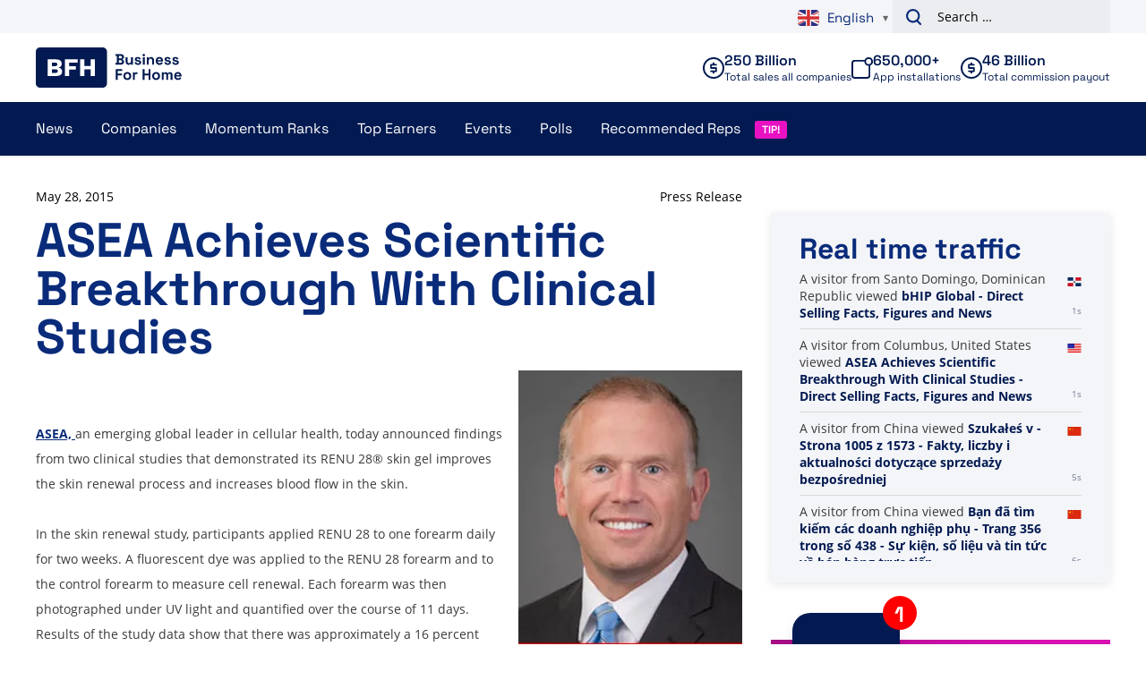

--- FILE ---
content_type: text/plain; charset=UTF-8
request_url: https://www.businessforhome.org/traffic-list/?EIO=4&transport=polling&t=Plkat5D&sid=H7mcEPtSFxD43QlFxyri
body_size: -89
content:
42["new_visit",{"location":{"city":"Columbus","country":"United States","iso":"US"},"page":{"title":"ASEA Achieves Scientific Breakthrough With Clinical Studies - Direct Selling Facts, Figures and News","url":"https://www.businessforhome.org/2015/05/asea-achieves-scientific-breakthrough-with-clinical-studies/","id":"39206"},"time":1769234199}]

--- FILE ---
content_type: text/plain; charset=UTF-8
request_url: https://www.businessforhome.org/traffic-list/?EIO=4&transport=polling&t=Plkat3E&sid=H7mcEPtSFxD43QlFxyri
body_size: 1000
content:
40{"sid":"XkUf3iTfeM1y-Fgoxyrj"}42["data_init",{"servertime":1769234198,"visitors":[{"location":{"country":"China","iso":"CN"},"page":{"title":"Szukałeś v - Strona 1005 z 1573 - Fakty, liczby i aktualności dotyczące sprzedaży bezpośredniej","url":"https://pl.businessforhome.org/?paged=1005&s=v&post_type=post","id":"1987"},"time":1769234195},{"location":{"country":"China","iso":"CN"},"page":{"title":"Bạn đã tìm kiếm các doanh nghiệp phụ - Trang 356 trong số 438 - Sự kiện, số liệu và tin tức về bán hàng trực tiếp","url":"https://vi.businessforhome.org/?s=side%20busines&paged=356&post_type=post","id":"33304"},"time":1769234194},{"location":{"country":"China","iso":"CN"},"page":{"title":"Szukałeś Under - Strona 1149 z 1151 - Fakty, liczby i aktualności dotyczące sprzedaży bezpośredniej","url":"https://pl.businessforhome.org/?s=Under&paged=1149&post_type=post","id":"898"},"time":1769234194},{"location":{"country":"China","iso":"CN"},"page":{"title":"Szukałeś sukcesu fa - Strona 475 z 475 - Fakty, liczby i aktualności dotyczące sprzedaży bezpośredniej","url":"https://pl.businessforhome.org/?paged=475&s=Succes+fa&post_type=post","id":"7115"},"time":1769234194},{"location":{"country":"China","iso":"CN"},"page":{"title":"คุณค้นหา Top - หน้า 669 จาก 1115 - ข้อเท็จจริง ตัวเลข และข่าวสารการขายตรง","url":"https://th.businessforhome.org/?paged=669&s=Top&post_type=post","id":"5215"},"time":1769234192},{"location":{"country":"Japan","iso":"JP"},"page":{"title":"Sie haben nach Day+joy gesucht - Seite 63 von 101 - Direktverkaufsfakten, Zahlen und Neuigkeiten","url":"https://de.businessforhome.org/?paged=63&post_type=post&s=Day%2Bjoy","id":"53882"},"time":1769234190},{"location":{"country":"United States","iso":"US"},"page":{"title":"THREE International Hosts Dallas Leadership Conference - Direct Selling Facts, Figures and News","url":"https://th.businessforhome.org/2026/01/three-international-dallas-pro-leadership-conference-and-glp-three-launch/","id":"208506"},"time":1769234190},{"location":{"country":"China","iso":"CN"},"page":{"title":"Hai cercato natura K - Pagina 121 di 155 - Fatti, cifre e notizie sulla vendita diretta","url":"https://it.businessforhome.org/?paged=121&s=natura+K&post_type=post","id":"36613"},"time":1769234186},{"location":{"country":"China","iso":"CN"},"page":{"title":"Szukałeś firmy - Strona 68 z 833 - Fakty, liczby i aktualności dotyczące sprzedaży bezpośredniej","url":"https://pl.businessforhome.org/?paged=68&s=company&post_type=post","id":"199987"},"time":1769234186},{"location":{"country":"China","iso":"CN"},"page":{"title":"हैप्पी कंपनी को डायरेक्ट सेलिंग न्यूज़ द्वारा 2021 के सर्वश्रेष्ठ कार्यस्थल सम्मान से सम्मानित किया गया - डायरेक्ट सेलिंग तथ्य, आंकड़े और समाचार","url":"https://hi.businessforhome.org/2021/04/the-happy-co-recognized-by-direct-selling-news-as-a-2021-best-places-to-work-honoree/?fbclid=IwAR3DnmkklbiuxTNL4HLkLFEjfM34x4J1nApSPEfRuC4Z0HmRW-FQm1YXJlg","id":"159286"},"time":1769234185}]}]

--- FILE ---
content_type: text/plain; charset=UTF-8
request_url: https://www.businessforhome.org/traffic-list/?EIO=4&transport=polling&t=Plkat0t
body_size: -222
content:
0{"sid":"H7mcEPtSFxD43QlFxyri","upgrades":["websocket"],"pingInterval":25000,"pingTimeout":5000}